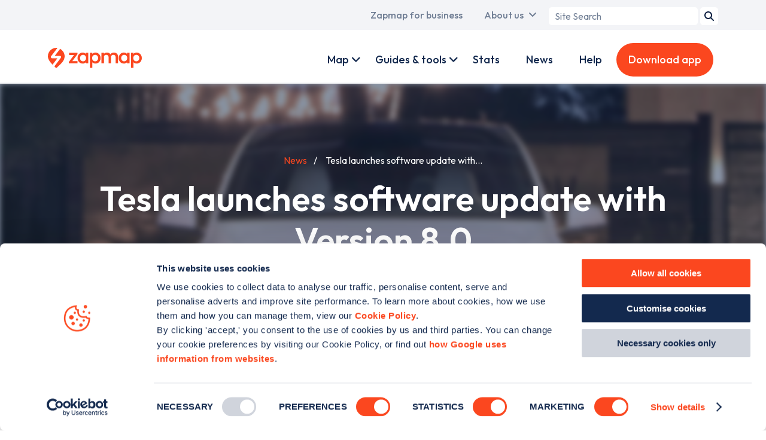

--- FILE ---
content_type: text/html; charset=UTF-8
request_url: https://www.zapmap.com/news/tesla-launches-software-update-with-version-8-0
body_size: 13937
content:
<!DOCTYPE html>
<html lang="en" dir="ltr" prefix="og: https://ogp.me/ns#">
	<head>
    <!-- Google Tag Manager -->
    <script>(function(w,d,s,l,i){w[l]=w[l]||[];w[l].push({'gtm.start':
          new Date().getTime(),event:'gtm.js'});var f=d.getElementsByTagName(s)[0],
        j=d.createElement(s),dl=l!='dataLayer'?'&l='+l:'';j.async=true;j.src=
        'https://www.googletagmanager.com/gtm.js?id='+i+dl;f.parentNode.insertBefore(j,f);
      })(window,document,'script','dataLayer','GTM-TL98VHQ');</script>
    <!-- End Google Tag Manager -->
    <!-- Mailchimp -->
    <script id="mcjs">!function(c,h,i,m,p){m=c.createElement(h),p=c.getElementsByTagName(h)[0],m.async=1,m.src=i,p.parentNode.insertBefore(m,p)}(document,"script","https://chimpstatic.com/mcjs-connected/js/users/d3b9a4542648b6611be5e55ae/c05ccbb4337e364bf5c77dc30.js");</script>
    <!-- End Mailchimp -->
    <meta charset="utf-8" />
<script id="Cookiebot" src="https://consent.cookiebot.com/uc.js" data-cbid="768d998e-a3e1-4605-b2f9-6299e04a4a9a" type="text/javascript" async=""></script>
<meta name="description" content="Tesla has launched the latest update for its operating system, with version 8.0 rolled out over the air for Model S and Model X customers. The new v8.0..." />
<link rel="canonical" href="https://www.zapmap.com/news/tesla-launches-software-update-with-version-8-0" />
<link rel="icon" href="/themes/custom/zap_map/assets/favicon/favicon.ico" />
<link rel="icon" sizes="16x16" href="/themes/custom/zap_map/assets/favicon/favicon-16x16.png" />
<link rel="icon" sizes="32x32" href="/themes/custom/zap_map/assets/favicon/favicon-32x32.png" />
<link rel="icon" sizes="192x192" href="/themes/custom/zap_map/assets/favicon/favicon-192x192.png" />
<link rel="apple-touch-icon" sizes="180x180" href="/themes/custom/zap_map/assets/favicon/apple-touch-icon.png" />
<meta property="og:site_name" content="Zapmap" />
<meta property="og:url" content="https://www.zapmap.com/news/tesla-launches-software-update-with-version-8-0" />
<meta property="og:title" content="Tesla launches software update with Version 8.0 - Zapmap" />
<meta property="og:description" content="Tesla has launched the latest update for its operating system, with version 8.0 rolled out over the air for Model S and Model X customers. The new v8.0..." />
<meta property="og:image" content="https://www.zapmap.com/sites/default/files/styles/metatag_default/public/zap_map_templates/migration/Model-X.jpg?itok=o9Zv2HFI" />
<meta property="og:image:width" content="1200" />
<meta property="og:image:height" content="630" />
<meta property="og:image:alt" content="Tesla launches software update with Version 8.0" />
<meta name="twitter:card" content="summary_large_image" />
<meta name="twitter:description" content="Tesla has launched the latest update for its operating system, with version 8.0 rolled out over the air for Model S and Model X customers. The new v8.0..." />
<meta name="twitter:site" content="@zap_map" />
<meta name="twitter:title" content="Tesla launches software update with Version 8.0 - Zapmap" />
<meta name="twitter:creator" content="@zap_map" />
<meta name="twitter:image" content="https://www.zapmap.com/sites/default/files/styles/metatag_twitter/public/zap_map_templates/migration/Model-X.jpg?itok=o6jy9pzw" />
<meta name="twitter:image:alt" content="Tesla launches software update with Version 8.0" />
<meta name="Generator" content="Drupal 10 (https://www.drupal.org)" />
<meta name="MobileOptimized" content="width" />
<meta name="HandheldFriendly" content="true" />
<meta name="viewport" content="width=device-width, initial-scale=1.0" />
<link rel="preconnect" href="https://fonts.googleapis.com" crossorigin />

                    <title>Tesla launches software update with Version 8.0 - Zapmap</title>
          	<link rel="stylesheet" media="all" href="/themes/contrib/stable/css/core/components/progress.module.css?t99rvv" />
<link rel="stylesheet" media="all" href="/themes/contrib/stable/css/core/components/ajax-progress.module.css?t99rvv" />
<link rel="stylesheet" media="all" href="/themes/contrib/stable/css/system/components/align.module.css?t99rvv" />
<link rel="stylesheet" media="all" href="/themes/contrib/stable/css/system/components/clearfix.module.css?t99rvv" />
<link rel="stylesheet" media="all" href="/themes/contrib/stable/css/system/components/hidden.module.css?t99rvv" />
<link rel="stylesheet" media="all" href="/themes/contrib/stable/css/system/components/reset-appearance.module.css?t99rvv" />
<link rel="stylesheet" media="all" href="/themes/custom/zap_map/css/base/base.css?t99rvv" />
<link rel="stylesheet" media="all" href="/themes/custom/zap_map/css/layout/layout.css?t99rvv" />
<link rel="stylesheet" media="all" href="/themes/custom/zap_map/css/component/component.css?t99rvv" />
<link rel="stylesheet" media="all" href="/themes/custom/zap_map/css/state/state.css?t99rvv" />
<link rel="stylesheet" media="all" href="/themes/custom/zap_map/css/theme/theme.css?t99rvv" />

    	<script type="application/json" data-drupal-selector="drupal-settings-json">{"path":{"baseUrl":"\/","pathPrefix":"","currentPath":"node\/594","currentPathIsAdmin":false,"isFront":false,"currentLanguage":"en"},"pluralDelimiter":"\u0003","suppressDeprecationErrors":true,"ajaxPageState":{"libraries":"eJxdzEEKAyEMRuELKR5J_olBhGiCybTMnL7ddBbdfjxe58V7UAWR7jZ0lS56QLLTHhae_PLgWQ44pxtWJ-xJ4pKx-sOmdlomXQGKP236XqJoP67fqQmCvUAk3bOivXiHl67ahTOafwC6kzz8","theme":"zap_map","theme_token":null},"ajaxTrustedUrl":{"form_action_p_pvdeGsVG5zNF_XLGPTvYSKCf43t8qZYSwcfZl2uzM":true},"field_group":{"html_element":{"mode":"default","context":"view","settings":{"classes":"title-block__details","show_empty_fields":false,"id":"","element":"dl","show_label":false,"label_element":"h3","label_element_classes":"","attributes":"","effect":"none","speed":"fast"}}},"zm_adverts":{"1680707191792-0":{"slot":"\/1039075\/web-newsdefault-side","selector":"div-gpt-ad-1680707191792-0","sizes":[[300,250],[300,600]],"sizeMapping":[[[320,400],[300,250]],[[320,700],[300,250]],[[480,200],[300,250]],[[768,200],[300,250]],[[992,200],[300,600]],[[1200,200],[300,600]],[[1400,200],[300,600]]]},"1680707481308-0":{"slot":"\/1039075\/web-newsdefault-top","selector":"div-gpt-ad-1680707481308-0","sizes":[[970,250],[320,50]],"sizeMapping":[[[320,400],[320,50]],[[320,700],[320,50]],[[480,200],[468,60]],[[768,200],[728,90]],[[992,200],[970,250]],[[1200,200],[970,250]],[[1400,200],[970,250]]]}},"user":{"uid":0,"permissionsHash":"3fecf50654ab4659ad3ca2c7825d9f5d278305827faa8a5839a6589aad64e504"}}</script>
<script src="/core/assets/vendor/once/once.min.js?v=1.0.1"></script>
<script src="/core/misc/drupalSettingsLoader.js?v=10.6.1"></script>
<script src="/core/misc/drupal.js?v=10.6.1"></script>
<script src="/core/misc/drupal.init.js?v=10.6.1"></script>
<script src="https://securepubads.g.doubleclick.net/tag/js/gpt.js"></script>
<script src="/modules/nameless/zm_adverts/js/google-ads.js?v=75176057ac0c790312ee441b46542b81d4549d31-1768997858"></script>

	</head>
	<body class="page--news page--news--tesla-launches-software-update-with-version-8-0">
    <script type="application/ld+json">{"@context":"https:\/\/schema.org","@type":"Organization","name":"Zapmap","url":"https:\/\/www.zapmap.com","legalName":"ZAPMAP LIMITED","parentOrganization":{"@type":"Organization","name":"GOOD ENERGY GROUP PLC","url":"https:\/\/www.goodenergy.co.uk\/"},"description":"Zapmap enables drivers to locate and update EV charge points in UK & Ireland; with advice, help, and tools on charging points and electric vehicles.","logo":{"@type":"ImageObject","url":"https:\/\/www.zapmap.com\/themes\/custom\/zap_map\/assets\/logo.svg","width":628,"height":136},"email":"support@zap-map.com","telephone":"+441173326784","address":{"@type":"PostalAddress","streetAddress":"Unit 52, Runway East, 1 Victoria St","addressLocality":"Redcliffe","addressRegion":"Bristol","postalCode":"BS1 6AA","addressCountry":"GB"},"sameAs":["https:\/\/www.instagram.com\/zap.map","https:\/\/www.facebook.com\/Zap-Map-301390526692372","https:\/\/twitter.com\/zap_map","https:\/\/www.linkedin.com\/company\/zap-map"]}</script>
		<!-- Google Tag Manager (noscript) -->
		<noscript><iframe src="https://www.googletagmanager.com/ns.html?id=GTM-TL98VHQ"
		height="0" width="0" style="display:none;visibility:hidden"></iframe></noscript>
		<!-- End Google Tag Manager (noscript) -->
    	<a href="#main-content" class="visually-hidden focusable">
    	  Skip to main content
    	</a>
    	
    	  <div class="dialog-off-canvas-main-canvas" data-off-canvas-main-canvas>
    <div class="layout-container">
	<div id="top_menu" class="clearfix">
		  <div class="region region--primary-menu">
    <nav role="navigation" aria-labelledby="block-zap-map-main-menu-menu" id="block-zap-map-main-menu">
            
  <div class="visually-hidden" id="block-zap-map-main-menu-menu">Main navigation</div>
  

        
              <ul>
                          <li class="menu__item menu__item--home menu__item--zapmap-for-ev-drivers">
                <a href="/" class="ev-users active" title="A link to the home page" data-drupal-link-system-path="&lt;front&gt;">Zapmap for EV drivers</a>
              </li>
                      <li class="menu__item menu__item--for-business menu__item--zapmap-for-business">
                <a href="/for-business" class="business-users" title="A link to the business landing page" data-drupal-link-system-path="dynamic-pages/12">Zapmap for business</a>
              </li>
                      <li class="menu__item menu__item--our-story menu__item--about-us has__dropdown__menu" data-children="{
    &quot;menu_link_content:05aa6215-abbf-4466-8274-927d72ffbf94&quot;: {
        &quot;is_expanded&quot;: false,
        &quot;is_collapsed&quot;: false,
        &quot;in_active_trail&quot;: false,
        &quot;attributes&quot;: &quot;&quot;,
        &quot;title&quot;: &quot;Our story&quot;,
        &quot;url&quot;: {},
        &quot;below&quot;: [],
        &quot;original_link&quot;: {}
    },
    &quot;menu_link_content:12d84da3-5079-4c72-9bd0-09e930fed40f&quot;: {
        &quot;is_expanded&quot;: false,
        &quot;is_collapsed&quot;: false,
        &quot;in_active_trail&quot;: false,
        &quot;attributes&quot;: &quot;&quot;,
        &quot;title&quot;: &quot;Our team&quot;,
        &quot;url&quot;: {},
        &quot;below&quot;: [],
        &quot;original_link&quot;: {}
    },
    &quot;menu_link_content:61ec44a4-a029-4e51-9be8-3507ff147c53&quot;: {
        &quot;is_expanded&quot;: false,
        &quot;is_collapsed&quot;: false,
        &quot;in_active_trail&quot;: false,
        &quot;attributes&quot;: &quot;&quot;,
        &quot;title&quot;: &quot;Awards&quot;,
        &quot;url&quot;: {},
        &quot;below&quot;: [],
        &quot;original_link&quot;: {}
    },
    &quot;menu_link_content:913658e5-c4c2-4f6d-99b3-0ee4d75b9b7a&quot;: {
        &quot;is_expanded&quot;: false,
        &quot;is_collapsed&quot;: false,
        &quot;in_active_trail&quot;: false,
        &quot;attributes&quot;: &quot;&quot;,
        &quot;title&quot;: &quot;Careers&quot;,
        &quot;url&quot;: {},
        &quot;below&quot;: [],
        &quot;original_link&quot;: {}
    },
    &quot;menu_link_content:957f3cbd-2f81-45a8-a89c-f5410a60a415&quot;: {
        &quot;is_expanded&quot;: false,
        &quot;is_collapsed&quot;: false,
        &quot;in_active_trail&quot;: false,
        &quot;attributes&quot;: &quot;&quot;,
        &quot;title&quot;: &quot;Culture&quot;,
        &quot;url&quot;: {},
        &quot;below&quot;: [],
        &quot;original_link&quot;: {}
    },
    &quot;menu_link_content:4d845a3b-8722-4988-8e3e-e23b5d4175c1&quot;: {
        &quot;is_expanded&quot;: false,
        &quot;is_collapsed&quot;: false,
        &quot;in_active_trail&quot;: false,
        &quot;attributes&quot;: &quot;&quot;,
        &quot;title&quot;: &quot;In the news&quot;,
        &quot;url&quot;: {},
        &quot;below&quot;: [],
        &quot;original_link&quot;: {}
    },
    &quot;menu_link_content:fa3f9b01-c416-4ea1-8255-d3bba8f2de85&quot;: {
        &quot;is_expanded&quot;: false,
        &quot;is_collapsed&quot;: false,
        &quot;in_active_trail&quot;: false,
        &quot;attributes&quot;: &quot;&quot;,
        &quot;title&quot;: &quot;Media centre&quot;,
        &quot;url&quot;: {},
        &quot;below&quot;: [],
        &quot;original_link&quot;: {}
    }
}" data-title="About us">
                <a href="/our-story" data-drupal-link-system-path="node/2786">About us</a>
                                <ul>
                          <li>
                <a href="/our-story" data-drupal-link-system-path="node/2786">Our story</a>
              </li>
                      <li>
                <a href="/our-team" title="The Team" data-drupal-link-system-path="dynamic-pages/5">Our team</a>
              </li>
                      <li>
                <a href="/awards" title="Awards" data-drupal-link-system-path="node/2397">Awards</a>
              </li>
                      <li>
                <a href="/careers" title="Careers" data-drupal-link-system-path="node/2770">Careers</a>
              </li>
                      <li>
                <a href="/culture" title="Culture" data-drupal-link-system-path="node/2771">Culture</a>
              </li>
                      <li>
                <a href="/zapmap-news" title="Press" data-drupal-link-system-path="node/2613">In the news</a>
              </li>
                      <li>
                <a href="/media-centre" data-drupal-link-system-path="node/2605">Media centre</a>
              </li>
        </ul>
  
              </li>
        </ul>
  


  </nav>
<div id="block-zap-map-searchform-header">
  
    
      <div class="zm-search-form-block"><form class="zm-search-form" data-drupal-selector="zm-search-form" action="/news/tesla-launches-software-update-with-version-8-0" method="post" id="zm-search-form" accept-charset="UTF-8">
  <div class="js-form-item form-item js-form-type-search form-item-term js-form-item-term form-no-label">
      <label for="edit-term" class="visually-hidden">Search term</label>
        <input placeholder="Site Search" data-drupal-selector="edit-term" type="search" id="edit-term" name="term" value="" size="20" maxlength="128" class="form-search" />

        </div>
<input data-drupal-selector="edit-submit" type="submit" id="edit-submit" name="op" value="Search" class="button js-form-submit form-submit" />
<input autocomplete="off" data-drupal-selector="form-vjjbg-bvo6bolz-vq2f3vb4bwqv7raxvpy8womji5i" type="hidden" name="form_build_id" value="form-vjJBg--bvO6bOlz-VQ2F3Vb4Bwqv7RAXVpy8WomJI5I" />
<input data-drupal-selector="edit-zm-search-form" type="hidden" name="form_id" value="zm_search_form" />

</form>
</div>

  </div>

  </div>

	</div>
  <div id="menu__container" class="clearfix">
	<div id="primary_menu">
	  <div id="brand">
	  	<a href="/" id="brand-image">
			<img class="brand-image" src="/themes/custom/zap_map/assets/logo.svg" alt="Zapmap logo" width="157" height="34" loading="eager">
		</a>
		<a href="/for-business" id="business-brand-image">
			<img class="business-brand-image" src="/themes/custom/zap_map/assets/logo-business.svg" alt="Zapmap for Business logo white" width="157" height="50" loading="eager">
		</a>
	  </div>
	</div>
	<div id="secondary_menu">
	    <div class="region region--secondary-menu">
    <nav role="navigation" aria-labelledby="block-zap-map-account-menu-menu" id="block-zap-map-account-menu">
            
  <div class="visually-hidden" id="block-zap-map-account-menu-menu">User account menu</div>
  

        
        <ul>
              <li class="menu__item menu__item--live menu__item--map has__dropdown__menu" data-children="{
    &quot;menu_link_content:e86bbf3a-f21c-48aa-9630-2efb1115929b&quot;: {
        &quot;is_expanded&quot;: false,
        &quot;is_collapsed&quot;: false,
        &quot;in_active_trail&quot;: false,
        &quot;attributes&quot;: &quot;&quot;,
        &quot;title&quot;: &quot;Mobile app&quot;,
        &quot;url&quot;: {},
        &quot;below&quot;: [],
        &quot;original_link&quot;: {}
    },
    &quot;menu_link_content:4b80922f-c34f-4813-9511-d9171e4c4ee9&quot;: {
        &quot;is_expanded&quot;: false,
        &quot;is_collapsed&quot;: false,
        &quot;in_active_trail&quot;: false,
        &quot;attributes&quot;: &quot;&quot;,
        &quot;title&quot;: &quot;Web map&quot;,
        &quot;url&quot;: {},
        &quot;below&quot;: [],
        &quot;original_link&quot;: {}
    },
    &quot;menu_link_content:ede60a8d-6548-43fa-b820-38367dd71d36&quot;: {
        &quot;is_expanded&quot;: false,
        &quot;is_collapsed&quot;: false,
        &quot;in_active_trail&quot;: false,
        &quot;attributes&quot;: &quot;&quot;,
        &quot;title&quot;: &quot;Search&quot;,
        &quot;url&quot;: {},
        &quot;below&quot;: [],
        &quot;original_link&quot;: {}
    },
    &quot;menu_link_content:7582bb59-691e-48d7-8880-4cb90382cdc6&quot;: {
        &quot;is_expanded&quot;: false,
        &quot;is_collapsed&quot;: false,
        &quot;in_active_trail&quot;: false,
        &quot;attributes&quot;: &quot;&quot;,
        &quot;title&quot;: &quot;Plan&quot;,
        &quot;url&quot;: {},
        &quot;below&quot;: [],
        &quot;original_link&quot;: {}
    },
    &quot;menu_link_content:6e87876e-b980-4037-8da6-840217b99f64&quot;: {
        &quot;is_expanded&quot;: false,
        &quot;is_collapsed&quot;: false,
        &quot;in_active_trail&quot;: false,
        &quot;attributes&quot;: &quot;&quot;,
        &quot;title&quot;: &quot;Pay&quot;,
        &quot;url&quot;: {},
        &quot;below&quot;: [],
        &quot;original_link&quot;: {}
    },
    &quot;menu_link_content:cecd6c11-a2b5-45b8-ade1-07698ebd894d&quot;: {
        &quot;is_expanded&quot;: false,
        &quot;is_collapsed&quot;: false,
        &quot;in_active_trail&quot;: false,
        &quot;attributes&quot;: &quot;&quot;,
        &quot;title&quot;: &quot;Connect&quot;,
        &quot;url&quot;: {},
        &quot;below&quot;: [],
        &quot;original_link&quot;: {}
    },
    &quot;menu_link_content:b8d3741d-aa38-4141-95ed-333660f16812&quot;: {
        &quot;is_expanded&quot;: false,
        &quot;is_collapsed&quot;: false,
        &quot;in_active_trail&quot;: false,
        &quot;attributes&quot;: &quot;&quot;,
        &quot;title&quot;: &quot;Drive&quot;,
        &quot;url&quot;: {},
        &quot;below&quot;: [],
        &quot;original_link&quot;: {}
    }
}" data-title="Map">
            <a href="/live" class="personal-link" title="A link to Zap Map Products" data-drupal-link-system-path="dynamic-pages/10">Map</a>
                          <ul>
              <li>
            <a href="/app" title="Description goes here" data-drupal-link-system-path="node/2766">Mobile app</a>
              </li>
              <li>
            <a href="/live" data-drupal-link-system-path="dynamic-pages/10">Web map</a>
              </li>
              <li>
            <a href="/app/search" data-drupal-link-system-path="node/2768">Search</a>
              </li>
              <li>
            <a href="/app/route-plan" class="personal-link" data-drupal-link-system-path="node/2767">Plan</a>
              </li>
              <li>
            <a href="/app/zap-pay" class="personal-link" data-drupal-link-system-path="node/2637">Pay</a>
              </li>
              <li>
            <a href="/app/community" class="personal-link" data-drupal-link-system-path="node/2764">Connect</a>
              </li>
              <li>
            <a href="/app/in-car" data-drupal-link-system-path="node/2763">Drive</a>
              </li>
        </ul>
  
              </li>
              <li class="menu__item menu__item--for-business-products menu__item--products has__dropdown__menu" data-children="{
    &quot;menu_link_content:d81d9b93-42fb-4b97-b4fd-9b8fa7ee9d95&quot;: {
        &quot;is_expanded&quot;: false,
        &quot;is_collapsed&quot;: false,
        &quot;in_active_trail&quot;: false,
        &quot;attributes&quot;: &quot;&quot;,
        &quot;title&quot;: &quot;Zapmap Insights&quot;,
        &quot;url&quot;: {},
        &quot;below&quot;: [],
        &quot;original_link&quot;: {}
    },
    &quot;menu_link_content:9e9df720-f25c-460d-bad3-b0241369ec10&quot;: {
        &quot;is_expanded&quot;: false,
        &quot;is_collapsed&quot;: false,
        &quot;in_active_trail&quot;: false,
        &quot;attributes&quot;: &quot;&quot;,
        &quot;title&quot;: &quot;EV value added services&quot;,
        &quot;url&quot;: {},
        &quot;below&quot;: [],
        &quot;original_link&quot;: {}
    },
    &quot;menu_link_content:a9b0ae85-c259-493e-9700-c8e5f73be2bd&quot;: {
        &quot;is_expanded&quot;: false,
        &quot;is_collapsed&quot;: false,
        &quot;in_active_trail&quot;: false,
        &quot;attributes&quot;: &quot;&quot;,
        &quot;title&quot;: &quot;Advertising and tools&quot;,
        &quot;url&quot;: {},
        &quot;below&quot;: [],
        &quot;original_link&quot;: {}
    },
    &quot;menu_link_content:69b30c13-11cb-405b-b724-7cad9664d3f9&quot;: {
        &quot;is_expanded&quot;: false,
        &quot;is_collapsed&quot;: false,
        &quot;in_active_trail&quot;: false,
        &quot;attributes&quot;: &quot;&quot;,
        &quot;title&quot;: &quot;Zapmap Spark&quot;,
        &quot;url&quot;: {},
        &quot;below&quot;: [],
        &quot;original_link&quot;: {}
    }
}" data-title="Products">
            <a href="/for-business/products" class="business-link" data-drupal-link-system-path="dynamic-pages/13">Products</a>
                          <ul>
              <li>
            <a href="/for-business/products/data-and-insights" data-drupal-link-system-path="templates/business-products/2">Zapmap Insights</a>
              </li>
              <li>
            <a href="/for-business/products/subscriptions" data-drupal-link-system-path="node/2751">EV value added services</a>
              </li>
              <li>
            <a href="/for-business/products/advertise-ev-drivers" data-drupal-link-system-path="node/2718">Advertising and tools</a>
              </li>
              <li>
            <a href="/for-business/products/zapmap-spark" title="Integrate with Zapmap&#039;s APIs" data-drupal-link-system-path="dynamic-pages/79">Zapmap Spark</a>
              </li>
        </ul>
  
              </li>
              <li class="menu__item menu__item--ev-guides menu__item--guides-tools has__dropdown__menu" data-children="{
    &quot;menu_link_content:9bb798f7-5c1e-46d5-8877-7ccd2f54b929&quot;: {
        &quot;is_expanded&quot;: false,
        &quot;is_collapsed&quot;: false,
        &quot;in_active_trail&quot;: false,
        &quot;attributes&quot;: &quot;&quot;,
        &quot;title&quot;: &quot;EV guides&quot;,
        &quot;url&quot;: {},
        &quot;below&quot;: [],
        &quot;original_link&quot;: {}
    },
    &quot;menu_link_content:d8ab81c4-98b3-4063-bd42-784a888187d0&quot;: {
        &quot;is_expanded&quot;: false,
        &quot;is_collapsed&quot;: false,
        &quot;in_active_trail&quot;: false,
        &quot;attributes&quot;: &quot;&quot;,
        &quot;title&quot;: &quot;EV tools&quot;,
        &quot;url&quot;: {},
        &quot;below&quot;: [],
        &quot;original_link&quot;: {}
    }
}" data-title="Guides &amp; tools">
            <a href="/ev-guides" data-drupal-link-system-path="dynamic-pages/7">Guides &amp; tools</a>
                          <ul>
              <li>
            <a href="/ev-guides" data-drupal-link-system-path="dynamic-pages/7">EV guides</a>
              </li>
              <li>
            <a href="/tools" data-drupal-link-system-path="dynamic-pages/11">EV tools</a>
              </li>
        </ul>
  
              </li>
              <li class="menu__item menu__item--for-business-work-with-us menu__item--work-with-us has__dropdown__menu" data-children="{
    &quot;menu_link_content:5960643b-8b4f-4b9b-b3f1-4e0f01c683a8&quot;: {
        &quot;is_expanded&quot;: false,
        &quot;is_collapsed&quot;: false,
        &quot;in_active_trail&quot;: false,
        &quot;attributes&quot;: &quot;&quot;,
        &quot;title&quot;: &quot;Charge point operators&quot;,
        &quot;url&quot;: {},
        &quot;below&quot;: [],
        &quot;original_link&quot;: {}
    },
    &quot;menu_link_content:f5e38b91-48b8-4e22-86a9-c5bd747b88df&quot;: {
        &quot;is_expanded&quot;: false,
        &quot;is_collapsed&quot;: false,
        &quot;in_active_trail&quot;: false,
        &quot;attributes&quot;: &quot;&quot;,
        &quot;title&quot;: &quot;Automotive OEMs&quot;,
        &quot;url&quot;: {},
        &quot;below&quot;: [],
        &quot;original_link&quot;: {}
    },
    &quot;menu_link_content:80a35efa-b06a-41e8-9398-1672275dea72&quot;: {
        &quot;is_expanded&quot;: false,
        &quot;is_collapsed&quot;: false,
        &quot;in_active_trail&quot;: false,
        &quot;attributes&quot;: &quot;&quot;,
        &quot;title&quot;: &quot;Fleets&quot;,
        &quot;url&quot;: {},
        &quot;below&quot;: [],
        &quot;original_link&quot;: {}
    },
    &quot;menu_link_content:fcdbb08c-dba7-4d47-be46-cc2c7e75fa8e&quot;: {
        &quot;is_expanded&quot;: false,
        &quot;is_collapsed&quot;: false,
        &quot;in_active_trail&quot;: false,
        &quot;attributes&quot;: &quot;&quot;,
        &quot;title&quot;: &quot;Dealerships&quot;,
        &quot;url&quot;: {},
        &quot;below&quot;: [],
        &quot;original_link&quot;: {}
    },
    &quot;menu_link_content:de9cc366-f119-4a9b-a7d3-1f8d2d605462&quot;: {
        &quot;is_expanded&quot;: false,
        &quot;is_collapsed&quot;: false,
        &quot;in_active_trail&quot;: false,
        &quot;attributes&quot;: &quot;&quot;,
        &quot;title&quot;: &quot;Government bodies&quot;,
        &quot;url&quot;: {},
        &quot;below&quot;: [],
        &quot;original_link&quot;: {}
    },
    &quot;menu_link_content:40cea966-1338-47a6-8dae-ae0e6c9f4aa3&quot;: {
        &quot;is_expanded&quot;: false,
        &quot;is_collapsed&quot;: false,
        &quot;in_active_trail&quot;: false,
        &quot;attributes&quot;: &quot;&quot;,
        &quot;title&quot;: &quot;E-Mobility &amp; others&quot;,
        &quot;url&quot;: {},
        &quot;below&quot;: [],
        &quot;original_link&quot;: {}
    }
}" data-title="Work with us">
            <a href="/for-business/work-with-us" class="business-link" data-drupal-link-system-path="dynamic-pages/14">Work with us</a>
                          <ul>
              <li>
            <a href="/for-business/work-with-us/charge-point-operators" data-drupal-link-system-path="templates/business-partnerships/2">Charge point operators</a>
              </li>
              <li>
            <a href="/for-business/work-with-us/automotive-oems" data-drupal-link-system-path="templates/business-partnerships/5">Automotive OEMs</a>
              </li>
              <li>
            <a href="/for-business/work-with-us/fleet" data-drupal-link-system-path="templates/business-partnerships/4">Fleets</a>
              </li>
              <li>
            <a href="/for-business/work-with-us/dealerships" data-drupal-link-system-path="templates/business-partnerships/3">Dealerships</a>
              </li>
              <li>
            <a href="/for-business/work-with-us/government" data-drupal-link-system-path="templates/business-partnerships/6">Government bodies</a>
              </li>
              <li>
            <a href="/for-business/work-with-us/e-mobility" data-drupal-link-system-path="templates/business-partnerships/7">E-Mobility &amp; others</a>
              </li>
        </ul>
  
              </li>
              <li class="menu__item menu__item--ev-guides menu__item--guides">
            <a href="/ev-guides" class="business-link" data-drupal-link-system-path="dynamic-pages/7">Guides</a>
              </li>
              <li class="menu__item menu__item--ev-stats menu__item--stats">
            <a href="/ev-stats" data-drupal-link-system-path="dynamic-pages/38">Stats</a>
              </li>
              <li class="menu__item menu__item--news">
            <a href="/news" data-drupal-link-system-path="dynamic-pages/28">News</a>
              </li>
              <li class="menu__item menu__item--faqs menu__item--help">
            <a href="/faqs" class="personal-link" data-drupal-link-system-path="dynamic-pages/3">Help</a>
              </li>
              <li class="menu__item menu__item--business-contact menu__item--contact-us">
            <a href="/business/contact" class="business-link button-link contact-popup-trigger">Contact us</a>
              </li>
              <li class="menu__item menu__item--download-app">
            <a href="/download-app" class="personal-link button-link download-app" title="Download the app" data-drupal-link-system-path="download-app">Download app</a>
              </li>
              <li class="menu__item menu__item--for-business menu__item--zapmap-for-business">
            <a href="/for-business" class="mobile__only__link personal-link test" data-drupal-link-system-path="dynamic-pages/12">Zapmap for business</a>
              </li>
              <li class="menu__item menu__item--home menu__item--zapmap-for-ev-drivers">
            <a href="/" class="mobile__only__link business-link" data-drupal-link-system-path="&lt;front&gt;">Zapmap for EV drivers</a>
              </li>
              <li class="menu__item menu__item--our-story menu__item--about-us has__dropdown__menu" data-children="{
    &quot;menu_link_content:3de11b6a-4789-4cd9-8a0a-0cfb5730faa4&quot;: {
        &quot;is_expanded&quot;: false,
        &quot;is_collapsed&quot;: false,
        &quot;in_active_trail&quot;: false,
        &quot;attributes&quot;: &quot;&quot;,
        &quot;title&quot;: &quot;Our story&quot;,
        &quot;url&quot;: {},
        &quot;below&quot;: [],
        &quot;original_link&quot;: {}
    },
    &quot;menu_link_content:3ed16c9e-1608-4b64-8025-a32a47773c3b&quot;: {
        &quot;is_expanded&quot;: false,
        &quot;is_collapsed&quot;: false,
        &quot;in_active_trail&quot;: false,
        &quot;attributes&quot;: &quot;&quot;,
        &quot;title&quot;: &quot;Our team&quot;,
        &quot;url&quot;: {},
        &quot;below&quot;: [],
        &quot;original_link&quot;: {}
    },
    &quot;menu_link_content:29eb1ea7-d906-4fcb-8ff4-1ac433887580&quot;: {
        &quot;is_expanded&quot;: false,
        &quot;is_collapsed&quot;: false,
        &quot;in_active_trail&quot;: false,
        &quot;attributes&quot;: &quot;&quot;,
        &quot;title&quot;: &quot;Awards&quot;,
        &quot;url&quot;: {},
        &quot;below&quot;: [],
        &quot;original_link&quot;: {}
    },
    &quot;menu_link_content:73117d57-3fe1-4d87-ba9b-ea55ddab2554&quot;: {
        &quot;is_expanded&quot;: false,
        &quot;is_collapsed&quot;: false,
        &quot;in_active_trail&quot;: false,
        &quot;attributes&quot;: &quot;&quot;,
        &quot;title&quot;: &quot;Careers&quot;,
        &quot;url&quot;: {},
        &quot;below&quot;: [],
        &quot;original_link&quot;: {}
    },
    &quot;menu_link_content:970cdff1-23c9-48a8-b667-ef43a038913b&quot;: {
        &quot;is_expanded&quot;: false,
        &quot;is_collapsed&quot;: false,
        &quot;in_active_trail&quot;: false,
        &quot;attributes&quot;: &quot;&quot;,
        &quot;title&quot;: &quot;Culture&quot;,
        &quot;url&quot;: {},
        &quot;below&quot;: [],
        &quot;original_link&quot;: {}
    },
    &quot;menu_link_content:642601d8-9dd2-474b-8494-c00f0e1d784d&quot;: {
        &quot;is_expanded&quot;: false,
        &quot;is_collapsed&quot;: false,
        &quot;in_active_trail&quot;: false,
        &quot;attributes&quot;: &quot;&quot;,
        &quot;title&quot;: &quot;In the news&quot;,
        &quot;url&quot;: {},
        &quot;below&quot;: [],
        &quot;original_link&quot;: {}
    },
    &quot;menu_link_content:73510373-0852-4c6f-a090-da76a5bbed37&quot;: {
        &quot;is_expanded&quot;: false,
        &quot;is_collapsed&quot;: false,
        &quot;in_active_trail&quot;: false,
        &quot;attributes&quot;: &quot;&quot;,
        &quot;title&quot;: &quot;Media centre&quot;,
        &quot;url&quot;: {},
        &quot;below&quot;: [],
        &quot;original_link&quot;: {}
    }
}" data-title="About us">
            <a href="/our-story" class="mobile__only__link" data-drupal-link-system-path="node/2786">About us</a>
                          <ul>
              <li>
            <a href="/our-story" data-drupal-link-system-path="node/2786">Our story</a>
              </li>
              <li>
            <a href="/our-team" title="The Team" data-drupal-link-system-path="dynamic-pages/5">Our team</a>
              </li>
              <li>
            <a href="/awards" data-drupal-link-system-path="node/2397">Awards</a>
              </li>
              <li>
            <a href="/careers" data-drupal-link-system-path="node/2770">Careers</a>
              </li>
              <li>
            <a href="/culture" data-drupal-link-system-path="node/2771">Culture</a>
              </li>
              <li>
            <a href="/zapmap-news" data-drupal-link-system-path="node/2613">In the news</a>
              </li>
              <li>
            <a href="/media-centre" data-drupal-link-system-path="node/2605">Media centre</a>
              </li>
        </ul>
  
              </li>
        </ul>
  


  </nav>

  </div>

	</div>
	<button id="navigation__toggle">
    <i class="fa fa-bars"></i>
    <span class="visually-hidden">Menu</span>
  </button>
  </div>
  <main role="main" id="zap_map_content">
	<a id="main-content" tabindex="-1"></a>  
    <div class="region region--highlighted">
    <div data-drupal-messages-fallback class="hidden"></div>

  </div>

  
	<div class="layout-content">
	    <div class="region region--content">
    <div id="block-zap-map-content">
  
    
      <article class="node node--article node--full">

  
  

  
      <div>
      <script type="application/ld+json">{"@context":"https:\/\/schema.org","@type":"NewsArticle","url":"https:\/\/www.zapmap.com\/news\/tesla-launches-software-update-with-version-8-0","headline":"Tesla launches software update with Version 8.0","alternativeHeadline":"2016-09-26","image":{"@type":"ImageObject","url":"https:\/\/www.zapmap.com\/sites\/default\/files\/styles\/metatag_default\/public\/zap_map_templates\/migration\/Model-X.jpg?itok=o9Zv2HFI","width":1200,"height":630},"datePublished":"2016-09-26","dateModified":"2024-05-14","author":{"@type":"Person","name":"Zapmap"},"publisher":{"@type":"Organization","name":"Zapmap","logo":{"@type":"ImageObject","url":"https:\/\/www.zapmap.com\/themes\/custom\/zap_map\/assets\/logo.svg","width":157,"height":34}},"description":null}</script>
<header  class="title-block title-block--centered title-block--background-image title-block--slim">
    
            <div class="field--blur field field--background-image field--node field--entity-reference">    <picture>
                  <source srcset="/sites/default/files/styles/hero_slim_desktop/public/zap_map_templates/migration/Model-X.jpg.webp?itok=0pRuX0wZ 1x, /sites/default/files/styles/hero_slim_desktop_2x/public/zap_map_templates/migration/Model-X.jpg.webp?itok=DeOoQzDK 2x" media="all and (min-width: 1025px)" type="image/webp" width="1920" height="500"/>
              <source srcset="/sites/default/files/styles/hero_slim_tablet/public/zap_map_templates/migration/Model-X.jpg.webp?itok=l2DJJp8X 1x, /sites/default/files/styles/hero_slim_tablet_2x/public/zap_map_templates/migration/Model-X.jpg.webp?itok=qm5vTsSv 2x" media="all and (min-width: 813px) and (max-width: 1024px)" type="image/webp" width="1024" height="500"/>
              <source srcset="/sites/default/files/styles/hero_slim_mobile_landscape_1x/public/zap_map_templates/migration/Model-X.jpg.webp?itok=R_2unsdV 1x, /sites/default/files/styles/hero_slim_mobile_landscape_2x/public/zap_map_templates/migration/Model-X.jpg.webp?itok=A02KwfLm 2x" media="all and (min-width: 415px) and (max-width: 812px)" type="image/webp" width="812" height="500"/>
              <source srcset="/sites/default/files/styles/hero_slim_mobile_portrait_1x/public/zap_map_templates/migration/Model-X.jpg.webp?itok=5hAS5PMQ 1x, /sites/default/files/styles/hero_slim_mobile_portrait_2x/public/zap_map_templates/migration/Model-X.jpg.webp?itok=dFXkSV9R 2x" type="image/webp" width="414" height="500"/>
              <source srcset="/sites/default/files/styles/hero_slim_desktop/public/zap_map_templates/migration/Model-X.jpg?itok=0pRuX0wZ 1x, /sites/default/files/styles/hero_slim_desktop_2x/public/zap_map_templates/migration/Model-X.jpg?itok=DeOoQzDK 2x" media="all and (min-width: 1025px)" type="image/jpeg" width="1920" height="500"/>
              <source srcset="/sites/default/files/styles/hero_slim_tablet/public/zap_map_templates/migration/Model-X.jpg?itok=l2DJJp8X 1x, /sites/default/files/styles/hero_slim_tablet_2x/public/zap_map_templates/migration/Model-X.jpg?itok=qm5vTsSv 2x" media="all and (min-width: 813px) and (max-width: 1024px)" type="image/jpeg" width="1024" height="500"/>
              <source srcset="/sites/default/files/styles/hero_slim_mobile_landscape_1x/public/zap_map_templates/migration/Model-X.jpg?itok=R_2unsdV 1x, /sites/default/files/styles/hero_slim_mobile_landscape_2x/public/zap_map_templates/migration/Model-X.jpg?itok=A02KwfLm 2x" media="all and (min-width: 415px) and (max-width: 812px)" type="image/jpeg" width="812" height="500"/>
              <source srcset="/sites/default/files/styles/hero_slim_mobile_portrait_1x/public/zap_map_templates/migration/Model-X.jpg?itok=5hAS5PMQ 1x, /sites/default/files/styles/hero_slim_mobile_portrait_2x/public/zap_map_templates/migration/Model-X.jpg?itok=dFXkSV9R 2x" type="image/jpeg" width="414" height="500"/>
                  <img loading="eager" width="414" height="500" src="/sites/default/files/styles/hero_slim_mobile_portrait_1x/public/zap_map_templates/migration/Model-X.jpg?itok=5hAS5PMQ" alt="Tesla launches software update with Version 8.0" />

  </picture>

</div>
      
<div  class="title-block__overlay">
    
<div  class="title-block__content">
    
<div  class="title-block__text">
      <nav role="navigation" aria-labelledby="system-breadcrumb">
    <div id="system-breadcrumb" class="visually-hidden">Breadcrumb</div>
    <ol class="zap_map_breadcrumbs">
          <li>
                  <a href="/news">News</a>
              </li>
          <li>
                  Tesla launches software update with...
              </li>
        </ol>
  </nav>
<script type="application/ld+json">{"@context":"https:\/\/schema.org","@type":"BreadcrumbList","itemListElement":[{"@type":"ListItem","position":1,"name":"Home","item":"https:\/\/www.zapmap.com\/"},{"@type":"ListItem","position":2,"name":"News","item":"https:\/\/www.zapmap.com\/news"},{"@type":"ListItem","position":3,"name":"Tesla launches software update with Version 8.0","item":"https:\/\/www.zapmap.com\/news\/tesla-launches-software-update-with-version-8-0"}]}</script>

  <h1 class="field field--hero-title field--node field--string title-block__title page__title">Tesla launches software update with Version 8.0</h1>

<dl  class="title-block__details">
    <dt class="field__label">By</dt><dd class="field__value">Zapmap</dd>
      <dt class="field__label">Published</dt>
    <dd class="field__value"><time datetime="2016-09-26T12:00:00Z">26/09/2016</time>
</dd>
  
  </dl>
  </div>
  </div>
  </div>
  </header>  <div class="advert__start__placeholder" data-unit_id="1680707481308-0" data-slot_name="/1039075/web-newsdefault-top">
    <div class="content js-advert-static" id="top-advert-content">
      <span class="advert-label">Advertisement</span>
      <div id='div-gpt-ad-1680707481308-0' style='min-width: 320px; min-height: 50px;'></div>
    </div>
  </div>

<section  class="article__main with__adverts clearfix container">
    
<div  id="content" class="article__content content">
      <div  class="field field--body field--node field--text-with-summary html__body ck-content ck-content--frontend"><div class="content-column"><div class="entry-content entry-content-post"><p>Tesla has launched the latest update for its operating system, with version 8.0 rolled out over the air for Model S and Model X customers. The new v8.0 software incorporates upgrades to Tesla’s Autopilot, and improved media and navigation functions.</p><p>The headline news is the Autopilot improvement, which sees the driver assistance system rely more on the car’s radar systems than its on-board cameras. Following on from reports in July of the first reported death of a driver using an activated Autopilot system, the technology’s safety has been called into question to a greater degree than previously.</p><p>Now though, the car’s on-board radar systems can ‘see the world’ better, creating a 3D picture of its surrounding environment. By comparing several frames of ‘radar snapshot’, the car can determine not only where an object it, but whether it is moving, it’s speed, and the path it is on. The Autopilot system will also safely disable itself when safety warnings are ignored.</p><a href="/engine/wp-content/uploads/2016/09/Autopilotv8ZM.jpg"><img alt="autopilotv8zm" src="/sites/default/files/inline-images/autopilotv8zm-68fe364.jpg"></a><p>Other improvements see the mapping system able to expand to the whole screen, with a control bar fading away when not needed, an improved zoom function, navigation home or work with a single swipe, and dingle tap of voice command destination search.</p><p>This last improvement is part of an overall voice command upgrade which is quicker and simpler to initiate, and offers feedback in the form of a transcript to confirm your command.</p><p>The media player has been redesigned too to personalise it for the driver’s favourite content at the forefront of the selectable options, while the search function is improved too, in particular for streaming radio channels and live stations.</p><p>The final major change of the update is Cabin Overheat Protection, which is primarily a safety measure that stops the car’s interior from getting too hot for the likes of children and pet. This is able to keep the car’s cabin at a safe temperature for hours, even with the car turned off, thanks to Tesla’s large battery packs.</p><p>Find charging points for Model S and Model X by using the Tesla filter on Zapmap.</p></div></div></div>

  </div>
<aside  class="sidebar__adverts">
    
  <div class="advert__start__placeholder" data-unit_id="1680707191792-0" data-slot_name="/1039075/web-newsdefault-side">
    <span class="advert-label">Advertisement</span>
    <div id='div-gpt-ad-1680707191792-0' style='min-width: 300px; min-height: 250px;'></div>
  </div>

  </aside>
  </section>
  <div class="field field--related-articles field--node field--string container">
    <h2 class="field__label">Related articles</h2>
    <div class="field__items">
              <article class="node node--article node--teaser">

  
  

  
      <a class="node--teaser__link" href="/news/ionity-village-hotels">
      <script type="application/ld+json">{"@context":"https:\/\/schema.org","@type":"NewsArticle","url":"https:\/\/www.zapmap.com\/news\/ionity-village-hotels","headline":"IONITY partners with Village Hotels","alternativeHeadline":"2023-09-14","image":{"@type":"ImageObject","url":"https:\/\/www.zapmap.com\/sites\/default\/files\/styles\/metatag_default\/public\/media\/image\/2023-09\/IONITY_Village_Hotels.jpg?itok=_ezedYID","width":1200,"height":630},"datePublished":"2023-09-14","dateModified":"2024-05-14","author":{"@type":"Person","name":"Olly Goodall"},"publisher":{"@type":"Organization","name":"Zapmap","logo":{"@type":"ImageObject","url":"https:\/\/www.zapmap.com\/themes\/custom\/zap_map\/assets\/logo.svg","width":157,"height":34}},"description":""}</script>  <div class="field field--teaser-image field--node field--entity-reference node--teaser__image">    <picture>
                  <source srcset="/sites/default/files/styles/teaser_card_desktop/public/media/image/2023-09/IONITY_Village_Hotels.jpg.webp?itok=L8L0baSx 1x, /sites/default/files/styles/teaser_card_desktop_2x/public/media/image/2023-09/IONITY_Village_Hotels.jpg.webp?itok=0A87GV0q 2x" media="all and (min-width: 1025px)" type="image/webp" width="438" height="220"/>
              <source srcset="/sites/default/files/styles/teaser_card_tablet/public/media/image/2023-09/IONITY_Village_Hotels.jpg.webp?itok=QHSrrMgG 1x, /sites/default/files/styles/teaser_card_tablet_2x/public/media/image/2023-09/IONITY_Village_Hotels.jpg.webp?itok=AfhW8gaB 2x" media="all and (min-width: 813px) and (max-width: 1024px)" type="image/webp" width="462" height="220"/>
              <source srcset="/sites/default/files/styles/teaser_card_mobile_landscape_1x/public/media/image/2023-09/IONITY_Village_Hotels.jpg.webp?itok=1JFvKEhx 1x, /sites/default/files/styles/teaser_card_mobile_landscape_2x/public/media/image/2023-09/IONITY_Village_Hotels.jpg.webp?itok=cVtbHWuN 2x" media="all and (min-width: 415px) and (max-width: 812px)" type="image/webp" width="346" height="220"/>
              <source srcset="/sites/default/files/styles/teaser_card_mobile_portrait_1x/public/media/image/2023-09/IONITY_Village_Hotels.jpg.webp?itok=I9UupUkV 1x, /sites/default/files/styles/teaser_card_mobile_portrait_2x/public/media/image/2023-09/IONITY_Village_Hotels.jpg.webp?itok=pHTmScXC 2x" type="image/webp" width="374" height="220"/>
              <source srcset="/sites/default/files/styles/teaser_card_desktop/public/media/image/2023-09/IONITY_Village_Hotels.jpg?itok=L8L0baSx 1x, /sites/default/files/styles/teaser_card_desktop_2x/public/media/image/2023-09/IONITY_Village_Hotels.jpg?itok=0A87GV0q 2x" media="all and (min-width: 1025px)" type="image/jpeg" width="438" height="220"/>
              <source srcset="/sites/default/files/styles/teaser_card_tablet/public/media/image/2023-09/IONITY_Village_Hotels.jpg?itok=QHSrrMgG 1x, /sites/default/files/styles/teaser_card_tablet_2x/public/media/image/2023-09/IONITY_Village_Hotels.jpg?itok=AfhW8gaB 2x" media="all and (min-width: 813px) and (max-width: 1024px)" type="image/jpeg" width="462" height="220"/>
              <source srcset="/sites/default/files/styles/teaser_card_mobile_landscape_1x/public/media/image/2023-09/IONITY_Village_Hotels.jpg?itok=1JFvKEhx 1x, /sites/default/files/styles/teaser_card_mobile_landscape_2x/public/media/image/2023-09/IONITY_Village_Hotels.jpg?itok=cVtbHWuN 2x" media="all and (min-width: 415px) and (max-width: 812px)" type="image/jpeg" width="346" height="220"/>
              <source srcset="/sites/default/files/styles/teaser_card_mobile_portrait_1x/public/media/image/2023-09/IONITY_Village_Hotels.jpg?itok=I9UupUkV 1x, /sites/default/files/styles/teaser_card_mobile_portrait_2x/public/media/image/2023-09/IONITY_Village_Hotels.jpg?itok=pHTmScXC 2x" type="image/jpeg" width="374" height="220"/>
                  <img loading="lazy" width="374" height="220" src="/sites/default/files/styles/teaser_card_mobile_portrait_1x/public/media/image/2023-09/IONITY_Village_Hotels.jpg?itok=I9UupUkV" alt="Ionity partners with Village Hotels" />

  </picture>

</div>

<div  class="node--teaser__content">
    
<dl  class="node--teaser__tags">
    
      <dt class="field__label">Published</dt>
    <dd class="field__value"><time datetime="2023-09-14T12:00:00Z">14/09/2023</time>
</dd>
  
  </dl><div class="node--teaser__title-link h-5">IONITY partners with Village Hotels to open 380 ultra-rapid charge points in the UK</div>
<div class="node--teaser__learn-more">Learn more</div>

  </div>
    </a>
  </article>

              <article class="node node--article node--teaser">

  
  

  
      <a class="node--teaser__link" href="/news/second-hand-ev-sales-soar">
      <script type="application/ld+json">{"@context":"https:\/\/schema.org","@type":"NewsArticle","url":"https:\/\/www.zapmap.com\/news\/second-hand-ev-sales-soar","headline":"Second hand EV sales soar","alternativeHeadline":"2023-08-10","image":{"@type":"ImageObject","url":"https:\/\/www.zapmap.com\/sites\/default\/files\/styles\/metatag_default\/public\/zap_map_templates\/template_guide\/shutterstock_1968310891%20%281%29.jpg?itok=ln5lzeNq","width":1200,"height":630},"datePublished":"2023-08-10","dateModified":"2024-05-14","author":{"@type":"Person","name":"Zapmap"},"publisher":{"@type":"Organization","name":"Zapmap","logo":{"@type":"ImageObject","url":"https:\/\/www.zapmap.com\/themes\/custom\/zap_map\/assets\/logo.svg","width":157,"height":34}},"description":"Data released from the Society for Motor Manufacturers and Traders (SMMT) shows that there has been a huge surge in sales of used electric vehicles (EVs)."}</script>  <div class="field field--teaser-image field--node field--entity-reference node--teaser__image">    <picture>
                  <source srcset="/sites/default/files/styles/teaser_card_desktop/public/zap_map_templates/template_guide/shutterstock_1968310891%20%281%29.jpg.webp?itok=FStKDvEA 1x, /sites/default/files/styles/teaser_card_desktop_2x/public/zap_map_templates/template_guide/shutterstock_1968310891%20%281%29.jpg.webp?itok=RS1KBcva 2x" media="all and (min-width: 1025px)" type="image/webp" width="438" height="220"/>
              <source srcset="/sites/default/files/styles/teaser_card_tablet/public/zap_map_templates/template_guide/shutterstock_1968310891%20%281%29.jpg.webp?itok=GM9e9EEq 1x, /sites/default/files/styles/teaser_card_tablet_2x/public/zap_map_templates/template_guide/shutterstock_1968310891%20%281%29.jpg.webp?itok=3ffBBaCq 2x" media="all and (min-width: 813px) and (max-width: 1024px)" type="image/webp" width="462" height="220"/>
              <source srcset="/sites/default/files/styles/teaser_card_mobile_landscape_1x/public/zap_map_templates/template_guide/shutterstock_1968310891%20%281%29.jpg.webp?itok=kdU2XZY8 1x, /sites/default/files/styles/teaser_card_mobile_landscape_2x/public/zap_map_templates/template_guide/shutterstock_1968310891%20%281%29.jpg.webp?itok=uRjJ86WO 2x" media="all and (min-width: 415px) and (max-width: 812px)" type="image/webp" width="346" height="220"/>
              <source srcset="/sites/default/files/styles/teaser_card_mobile_portrait_1x/public/zap_map_templates/template_guide/shutterstock_1968310891%20%281%29.jpg.webp?itok=fALlPVoB 1x, /sites/default/files/styles/teaser_card_mobile_portrait_2x/public/zap_map_templates/template_guide/shutterstock_1968310891%20%281%29.jpg.webp?itok=_PNi5uG2 2x" type="image/webp" width="374" height="220"/>
              <source srcset="/sites/default/files/styles/teaser_card_desktop/public/zap_map_templates/template_guide/shutterstock_1968310891%20%281%29.jpg?itok=FStKDvEA 1x, /sites/default/files/styles/teaser_card_desktop_2x/public/zap_map_templates/template_guide/shutterstock_1968310891%20%281%29.jpg?itok=RS1KBcva 2x" media="all and (min-width: 1025px)" type="image/jpeg" width="438" height="220"/>
              <source srcset="/sites/default/files/styles/teaser_card_tablet/public/zap_map_templates/template_guide/shutterstock_1968310891%20%281%29.jpg?itok=GM9e9EEq 1x, /sites/default/files/styles/teaser_card_tablet_2x/public/zap_map_templates/template_guide/shutterstock_1968310891%20%281%29.jpg?itok=3ffBBaCq 2x" media="all and (min-width: 813px) and (max-width: 1024px)" type="image/jpeg" width="462" height="220"/>
              <source srcset="/sites/default/files/styles/teaser_card_mobile_landscape_1x/public/zap_map_templates/template_guide/shutterstock_1968310891%20%281%29.jpg?itok=kdU2XZY8 1x, /sites/default/files/styles/teaser_card_mobile_landscape_2x/public/zap_map_templates/template_guide/shutterstock_1968310891%20%281%29.jpg?itok=uRjJ86WO 2x" media="all and (min-width: 415px) and (max-width: 812px)" type="image/jpeg" width="346" height="220"/>
              <source srcset="/sites/default/files/styles/teaser_card_mobile_portrait_1x/public/zap_map_templates/template_guide/shutterstock_1968310891%20%281%29.jpg?itok=fALlPVoB 1x, /sites/default/files/styles/teaser_card_mobile_portrait_2x/public/zap_map_templates/template_guide/shutterstock_1968310891%20%281%29.jpg?itok=_PNi5uG2 2x" type="image/jpeg" width="374" height="220"/>
                  <img loading="lazy" width="374" height="220" src="/sites/default/files/styles/teaser_card_mobile_portrait_1x/public/zap_map_templates/template_guide/shutterstock_1968310891%20%281%29.jpg?itok=fALlPVoB" alt="Man holds charging cable in front of EV bonnet" />

  </picture>

</div>

<div  class="node--teaser__content">
    
<dl  class="node--teaser__tags">
    
      <dt class="field__label">Published</dt>
    <dd class="field__value"><time datetime="2023-08-10T12:00:00Z">10/08/2023</time>
</dd>
  
  </dl><div class="node--teaser__title-link h-5">Second hand EV sales soar</div>
<div class="node--teaser__learn-more">Learn more</div>

  </div>
    </a>
  </article>

              <article class="node node--article node--teaser">

  
  

  
      <a class="node--teaser__link" href="/news/scrappage-grants-ulez-scheme">
      <script type="application/ld+json">{"@context":"https:\/\/schema.org","@type":"NewsArticle","url":"https:\/\/www.zapmap.com\/news\/scrappage-grants-ulez-scheme","headline":"Scrappage grants available to every Londoner with a non-compliant car or motorcycle","alternativeHeadline":"2023-08-09","image":{"@type":"ImageObject","url":"https:\/\/www.zapmap.com\/sites\/default\/files\/styles\/metatag_default\/public\/zap_map_templates\/template_guide\/scrappage%20image-1.jpg?itok=SpMDExCA","width":1200,"height":630},"datePublished":"2023-08-09","dateModified":"2024-05-14","author":{"@type":"Person","name":"Zapmap"},"publisher":{"@type":"Organization","name":"Zapmap","logo":{"@type":"ImageObject","url":"https:\/\/www.zapmap.com\/themes\/custom\/zap_map\/assets\/logo.svg","width":157,"height":34}},"description":"The Mayor of London, Sadiq Khan, has announced an expansion of the ULEZ scheme that aims to remove the most polluting vehicles from London\u2019s roads."}</script>  <div class="field field--teaser-image field--node field--entity-reference node--teaser__image">    <picture>
                  <source srcset="/sites/default/files/styles/teaser_card_desktop/public/zap_map_templates/template_guide/scrappage%20image-1.jpg.webp?itok=2lmPsdwY 1x, /sites/default/files/styles/teaser_card_desktop_2x/public/zap_map_templates/template_guide/scrappage%20image-1.jpg.webp?itok=Jln0QSrm 2x" media="all and (min-width: 1025px)" type="image/webp" width="438" height="220"/>
              <source srcset="/sites/default/files/styles/teaser_card_tablet/public/zap_map_templates/template_guide/scrappage%20image-1.jpg.webp?itok=olq0w7Z8 1x, /sites/default/files/styles/teaser_card_tablet_2x/public/zap_map_templates/template_guide/scrappage%20image-1.jpg.webp?itok=JW9ky43H 2x" media="all and (min-width: 813px) and (max-width: 1024px)" type="image/webp" width="462" height="220"/>
              <source srcset="/sites/default/files/styles/teaser_card_mobile_landscape_1x/public/zap_map_templates/template_guide/scrappage%20image-1.jpg.webp?itok=eGKXr74y 1x, /sites/default/files/styles/teaser_card_mobile_landscape_2x/public/zap_map_templates/template_guide/scrappage%20image-1.jpg.webp?itok=XXT7rhEa 2x" media="all and (min-width: 415px) and (max-width: 812px)" type="image/webp" width="346" height="220"/>
              <source srcset="/sites/default/files/styles/teaser_card_mobile_portrait_1x/public/zap_map_templates/template_guide/scrappage%20image-1.jpg.webp?itok=kETKM5qL 1x, /sites/default/files/styles/teaser_card_mobile_portrait_2x/public/zap_map_templates/template_guide/scrappage%20image-1.jpg.webp?itok=KjI1h5yH 2x" type="image/webp" width="374" height="220"/>
              <source srcset="/sites/default/files/styles/teaser_card_desktop/public/zap_map_templates/template_guide/scrappage%20image-1.jpg?itok=2lmPsdwY 1x, /sites/default/files/styles/teaser_card_desktop_2x/public/zap_map_templates/template_guide/scrappage%20image-1.jpg?itok=Jln0QSrm 2x" media="all and (min-width: 1025px)" type="image/jpeg" width="438" height="220"/>
              <source srcset="/sites/default/files/styles/teaser_card_tablet/public/zap_map_templates/template_guide/scrappage%20image-1.jpg?itok=olq0w7Z8 1x, /sites/default/files/styles/teaser_card_tablet_2x/public/zap_map_templates/template_guide/scrappage%20image-1.jpg?itok=JW9ky43H 2x" media="all and (min-width: 813px) and (max-width: 1024px)" type="image/jpeg" width="462" height="220"/>
              <source srcset="/sites/default/files/styles/teaser_card_mobile_landscape_1x/public/zap_map_templates/template_guide/scrappage%20image-1.jpg?itok=eGKXr74y 1x, /sites/default/files/styles/teaser_card_mobile_landscape_2x/public/zap_map_templates/template_guide/scrappage%20image-1.jpg?itok=XXT7rhEa 2x" media="all and (min-width: 415px) and (max-width: 812px)" type="image/jpeg" width="346" height="220"/>
              <source srcset="/sites/default/files/styles/teaser_card_mobile_portrait_1x/public/zap_map_templates/template_guide/scrappage%20image-1.jpg?itok=kETKM5qL 1x, /sites/default/files/styles/teaser_card_mobile_portrait_2x/public/zap_map_templates/template_guide/scrappage%20image-1.jpg?itok=KjI1h5yH 2x" type="image/jpeg" width="374" height="220"/>
                  <img loading="lazy" width="374" height="220" src="/sites/default/files/styles/teaser_card_mobile_portrait_1x/public/zap_map_templates/template_guide/scrappage%20image-1.jpg?itok=kETKM5qL" alt="Scrapped cars piled on top of each other in scrap yard" />

  </picture>

</div>

<div  class="node--teaser__content">
    
<dl  class="node--teaser__tags">
    
      <dt class="field__label">Published</dt>
    <dd class="field__value"><time datetime="2023-08-09T12:00:00Z">09/08/2023</time>
</dd>
  
  </dl><div class="node--teaser__title-link h-5">Scrappage grants now available to every Londoner with a non-compliant car or motorcycle</div>
<div class="node--teaser__learn-more">Learn more</div>

  </div>
    </a>
  </article>

          </div>
  </div>

    </div>
  </article>

  </div>

  </div>

	</div>
  </main>
      <section class="layout-pre-footer">
        <div class="region region--pre-footer">
    <div class="secondary-cta" role="banner" id="block-zap-map-newsctasecondary">
  
    
  <div class="secondary-cta__content">
    <div class="cta__pattern secondary-cta__pattern secondary-cta__pattern--left">
    <svg xmlns="http://www.w3.org/2000/svg" width="257" height="368" fill="currentColor" viewBox="0 0 257 368"><path d="M213.035 222.67H182.31a7.723 7.723 0 0 1-6.827-4.119c-1.252-2.56-1.024-5.566.683-7.792l37.552-49.091a52.635 52.635 0 0 0-8.421-.668C177.531 160.889 155 182.93 155 210.091c0 1.892.114 3.785.341 5.677 1.025 6.456 5.804 23.599 27.88 45.974z"/><path d="m228.849 166.678-31.293 41.076h30.724a7.724 7.724 0 0 1 6.828 4.118c1.251 2.561 1.024 5.566-.683 7.792l-39.942 52.43c3.3 2.895 6.942 5.9 10.925 8.906 41.193-31.614 48.476-56.994 49.841-65.232.228-1.892.342-3.784.342-5.677 0-18.812-10.811-35.176-26.742-43.413zM87.69 305.113H67.207a5.148 5.148 0 0 1-4.552-2.746c-.834-1.706-.683-3.71.455-5.194l25.035-32.727a35.052 35.052 0 0 0-5.614-.446C64.021 263.926 49 278.62 49 296.727c0 1.262.076 2.524.228 3.785.682 4.304 3.869 15.733 18.586 30.649z"/><path d="M98.232 267.785 77.37 295.169h20.482a5.148 5.148 0 0 1 4.552 2.746c.835 1.707.683 3.71-.455 5.195l-26.628 34.953A128.15 128.15 0 0 0 82.604 344c27.462-21.076 32.318-37.996 33.228-43.488.152-1.261.227-2.523.227-3.785 0-12.541-7.206-23.45-17.827-28.942zM48.38 82.226H7.414c-3.793 0-7.283-2.078-9.103-5.491-1.67-3.414-1.366-7.421.91-10.39L49.29.891a70.137 70.137 0 0 0-11.228-.89C1.041-.148-29 29.24-29 65.455c0 2.523.152 5.046.455 7.57 1.366 8.608 7.738 31.465 37.173 61.297z"/><path d="M69.466 7.57 27.74 62.338h40.966c3.793 0 7.283 2.078 9.103 5.492 1.67 3.413 1.366 7.42-.91 10.39l-53.256 69.906c4.4 3.859 9.256 7.866 14.566 11.874 54.925-42.152 64.635-75.992 66.456-86.976a63.43 63.43 0 0 0 .455-7.57c0-25.082-14.414-46.9-35.655-57.884zm118.092 78.126h-12.472c-1.155 0-2.217-.65-2.771-1.716-.508-1.067-.416-2.32.277-3.247l15.243-20.455a20.797 20.797 0 0 0-3.418-.278C173.146 59.954 164 69.137 164 80.455c0 .788.046 1.577.139 2.365.415 2.69 2.355 9.833 11.317 19.156z"/><path d="M193.977 62.365 181.275 79.48h12.472c1.154 0 2.217.65 2.771 1.716.508 1.067.416 2.32-.277 3.247l-16.214 21.846a78.185 78.185 0 0 0 4.435 3.71c16.722-13.172 19.678-23.747 20.232-27.18a20.45 20.45 0 0 0-10.717-20.454ZM1329.03 69.67h-30.72c-2.84 0-5.46-1.559-6.83-4.119-1.25-2.56-1.02-5.566.69-7.792l37.55-49.09A52.628 52.628 0 0 0 1321.3 8c-27.77-.11-50.3 21.93-50.3 49.091 0 1.892.11 3.785.34 5.677 1.03 6.457 5.8 23.6 27.88 45.974z"/><path d="m1344.85 13.678-31.29 41.075h30.72c2.84 0 5.46 1.559 6.83 4.12 1.25 2.56 1.02 5.565-.68 7.791l-39.95 52.43c3.3 2.895 6.94 5.9 10.93 8.906 41.19-31.614 48.47-56.994 49.84-65.232.23-1.892.34-3.785.34-5.677 0-18.812-10.81-35.176-26.74-43.413zm-127.16 161.435h-20.48c-1.9 0-3.64-1.039-4.55-2.746-.84-1.706-.69-3.71.45-5.194l25.04-32.727a35.182 35.182 0 0 0-5.62-.446c-18.51-.074-33.53 14.62-33.53 32.727 0 1.262.08 2.524.23 3.785.68 4.304 3.87 15.733 18.58 30.649z"/><path d="m1228.23 137.785-20.86 27.384h20.48c1.9 0 3.64 1.039 4.55 2.746.84 1.707.69 3.71-.45 5.195l-26.63 34.953a129.91 129.91 0 0 0 7.28 5.937c27.47-21.076 32.32-37.996 33.23-43.488.15-1.261.23-2.523.23-3.785 0-12.541-7.21-23.45-17.83-28.942zm182.15 152.441h-40.97c-3.79 0-7.28-2.078-9.1-5.491-1.67-3.414-1.37-7.421.91-10.39l50.07-65.454c-3.64-.594-7.43-.89-11.23-.89-37.02-.149-67.06 29.239-67.06 65.454 0 2.523.15 5.046.46 7.569 1.36 8.609 7.73 31.466 37.17 61.298z"/><path d="m1431.47 215.57-41.73 54.768h40.97c3.79 0 7.28 2.078 9.1 5.492 1.67 3.413 1.37 7.421-.91 10.389l-53.26 69.907c4.4 3.859 9.26 7.866 14.57 11.874 54.92-42.152 64.63-75.992 66.46-86.976.3-2.523.45-5.046.45-7.569 0-25.083-14.41-46.901-35.65-57.885zm-161.91 91.126h-12.47c-1.16 0-2.22-.65-2.78-1.716-.5-1.067-.41-2.319.28-3.247l15.25-20.455a20.95 20.95 0 0 0-3.42-.278c-11.27-.046-20.42 9.137-20.42 20.455 0 .788.05 1.577.14 2.365.41 2.69 2.35 9.833 11.32 19.156z"/><path d="m1275.98 283.365-12.71 17.115h12.48c1.15 0 2.21.649 2.77 1.716.51 1.067.41 2.319-.28 3.247l-16.21 21.846a80.548 80.548 0 0 0 4.43 3.71c16.72-13.172 19.68-23.747 20.23-27.179.1-.789.14-1.577.14-2.366 0-7.838-4.39-14.657-10.85-18.089z"/></svg>
    </div>
          
<div  class="secondary-cta__overlay">
    
            <div class="field field--content field--block-content field--text-long"><h3>Sign up for the Zapmap newsletter</h3>
<p>Stay up-to-date with the latest EV guides, stats, news and Zapmap products sent to you <strong>every month</strong>.</p>
</div>
      
            <div class="field field--button field--block-content field--link"><a href="/newsletter/sign-up" class="cta__button">Sign up</a></div>
      
  </div>
        <div class="cta__pattern secondary-cta__pattern secondary-cta__pattern--right">
    <svg xmlns="http://www.w3.org/2000/svg" width="257" height="368" fill="currentColor" viewBox="0 0 257 368"><path d="M151.484 66.41h-30.72c-2.84 0-5.46-1.56-6.83-4.12-1.25-2.56-1.02-5.565.69-7.791l37.55-49.09a52.628 52.628 0 0 0-8.42-.67c-27.77-.11-50.3 21.93-50.3 49.092 0 1.892.11 3.785.34 5.677 1.03 6.457 5.8 23.6 27.88 45.974z"/><path d="m167.304 10.418-31.29 41.075h30.72c2.84 0 5.46 1.559 6.83 4.12 1.25 2.56 1.02 5.565-.68 7.79l-39.95 52.43c3.3 2.896 6.94 5.9 10.93 8.907 41.19-31.614 48.47-56.994 49.84-65.232.23-1.892.34-3.785.34-5.677 0-18.812-10.81-35.176-26.74-43.413zM40.144 171.853h-20.48c-1.9 0-3.64-1.04-4.55-2.746-.84-1.706-.69-3.71.45-5.194l25.04-32.727a35.182 35.182 0 0 0-5.62-.446c-18.51-.074-33.53 14.62-33.53 32.727 0 1.262.08 2.524.23 3.785.68 4.304 3.87 15.733 18.58 30.649z"/><path d="m50.684 134.525-20.86 27.384h20.48c1.9 0 3.64 1.039 4.55 2.746.84 1.707.69 3.71-.45 5.195l-26.63 34.953a129.91 129.91 0 0 0 7.28 5.937c27.47-21.076 32.32-37.996 33.23-43.488.15-1.261.23-2.523.23-3.785 0-12.541-7.21-23.45-17.83-28.942zm182.15 152.44h-40.97c-3.79 0-7.28-2.077-9.1-5.49-1.67-3.414-1.37-7.421.91-10.39l50.07-65.454c-3.64-.594-7.43-.89-11.23-.89-37.02-.15-67.06 29.239-67.06 65.454 0 2.523.15 5.046.46 7.569 1.36 8.609 7.73 31.466 37.17 61.298z"/><path d="m253.924 212.31-41.73 54.768h40.97c3.79 0 7.28 2.078 9.1 5.492 1.67 3.413 1.37 7.42-.91 10.389l-53.26 69.907c4.4 3.859 9.26 7.866 14.57 11.874 54.92-42.152 64.63-75.992 66.46-86.976.3-2.523.45-5.046.45-7.57 0-25.082-14.41-46.9-35.65-57.884zm-161.91 91.126h-12.47c-1.16 0-2.22-.65-2.78-1.716-.5-1.067-.41-2.32.28-3.247l15.25-20.455a20.95 20.95 0 0 0-3.42-.278c-11.27-.046-20.42 9.137-20.42 20.455 0 .788.05 1.577.14 2.365.41 2.69 2.35 9.833 11.32 19.156z"/><path d="m98.434 280.105-12.71 17.115h12.48c1.15 0 2.21.649 2.77 1.716.51 1.067.41 2.319-.28 3.247l-16.21 21.846a80.548 80.548 0 0 0 4.43 3.71c16.72-13.172 19.68-23.747 20.23-27.18.1-.788.14-1.576.14-2.365 0-7.838-4.39-14.657-10.85-18.09z"/></svg>
    </div>
  </div>
</div>

  </div>

    </section>
        <footer class="footer" role="contentinfo" id="footer">
  <div class="footer__grid">
    <div class="footer__description">
      <div id="footer-brand-image">
        <img class="brand-image" src="/themes/custom/zap_map/assets/logo-white.svg" alt="Zapmap logo white" width="157" height="34" loading="lazy">
      </div>
      <div id="footer-business-brand-image">
        <img class="brand-image" src="/themes/custom/zap_map/assets/logo-business.svg" alt="Zapmap for Business logo white for Business" width="157" height="50" loading="lazy">
      </div>
      <p class="consumer-only"><strong>Charge your EV with confidence.</strong> Find and pay for EV charging, wherever you go.</p>
      <p class="business-only"><strong>The UK's leading source of EV charging data and insights.</strong> Smart decisions, simplified.</p>
      <a class="app__store" href="https://app.adjust.com/14lt98ml">
        <img src="/themes/custom/zap_map/assets/app-store.svg" alt="Download Zapmap on Apple App Store" width="150" height="40" loading="lazy">
      </a>
      <a class="google__play" href="https://app.adjust.com/15peqrd6">
        <img src="/themes/custom/zap_map/assets/google-play.svg" alt="Download Zapmap on Google Play Store" width="150" height="40" loading="lazy">
      </a>
      <p class="business-only">
        <a href="/our-story#summary-block-42-7" target="_blank">
          <img src="/themes/custom/zap_map/assets/cyber-essentials.png" alt="Cyber Essentials Plus" width="180" height="59" loading="lazy">
          <span class="visually-hidden">Cyber Essentials Plus</span>
        </a>
      </p>
    </div>
    <div class="footer__links">
        <div class="region region--footer">
    <div id="block-zap-map-searchform-footer">
  
    
      <div class="zm-search-form-block"><form class="zm-search-form" data-drupal-selector="zm-search-form-2" action="/news/tesla-launches-software-update-with-version-8-0" method="post" id="zm-search-form--2" accept-charset="UTF-8">
  <div class="js-form-item form-item js-form-type-search form-item-term js-form-item-term form-no-label">
      <label for="edit-term--2" class="visually-hidden">Search term</label>
        <input placeholder="Site Search" data-drupal-selector="edit-term" type="search" id="edit-term--2" name="term" value="" size="20" maxlength="128" class="form-search" />

        </div>
<input data-drupal-selector="edit-submit" type="submit" id="edit-submit--2" name="op" value="Search" class="button js-form-submit form-submit" />
<input autocomplete="off" data-drupal-selector="form-9cd9rebjxlzr3voqplnok2-6sxcgiyzzswf9m8yx8gq" type="hidden" name="form_build_id" value="form-9Cd9rebJxlZr3VoQpLnOk2_6SXcGiyZzSWf9m8yx8gQ" />
<input data-drupal-selector="edit-zm-search-form-2" type="hidden" name="form_id" value="zm_search_form" />

</form>
</div>

  </div>
<nav role="navigation" aria-labelledby="block-footer-menu" id="block-footer">
            
  <div class="visually-hidden" id="block-footer-menu">Footer</div>
  

        
              <ul>
              <li class="menu__item menu__item--home menu__item--for-ev-drivers">
        <a href="https://www.zap-map.com/" class="link-group-header">For EV drivers</a>
                                <ul>
              <li>
        <a href="/app" data-drupal-link-system-path="node/2766">Zapmap app</a>
              </li>
          <li>
        <a href="/live" data-drupal-link-system-path="dynamic-pages/10">Web map</a>
              </li>
          <li>
        <a href="/tools" data-drupal-link-system-path="dynamic-pages/11">Tools</a>
              </li>
          <li>
        <a href="/ev-guides" target="_self" data-drupal-link-system-path="dynamic-pages/7">Guides</a>
              </li>
          <li>
        <a href="/ev-stats" data-drupal-link-system-path="dynamic-pages/38">Statistics</a>
              </li>
          <li>
        <a href="/news" data-drupal-link-system-path="dynamic-pages/28">News</a>
              </li>
          <li>
        <a href="/faqs" data-drupal-link-system-path="dynamic-pages/3">Help</a>
              </li>
          <li>
        <a href="/charge-points" data-drupal-link-system-path="dynamic-pages/25">Search for charge points</a>
              </li>
          <li>
        <a href="/add-a-charge-point" target="_self" data-drupal-link-system-path="node/2776">Add a charge point</a>
              </li>
        </ul>
  
              </li>
          <li class="menu__item menu__item--for-business">
        <a href="/for-business" class="link-group-header" data-drupal-link-system-path="dynamic-pages/12">For business</a>
                                <ul>
              <li>
        <a href="/for-business/products" data-drupal-link-system-path="dynamic-pages/13">Products</a>
              </li>
          <li>
        <a href="/for-business/work-with-us" data-drupal-link-system-path="dynamic-pages/14">Work with us</a>
              </li>
          <li>
        <a href="/for-business/products/advertise-ev-drivers" data-drupal-link-system-path="node/2718">Advertise with us</a>
              </li>
          <li>
        <a href="/for-business/newsletter" data-drupal-link-system-path="dynamic-pages/64">Business newsletter</a>
              </li>
        </ul>
  
              </li>
          <li class="menu__item menu__item--our-story menu__item--the-company">
        <a href="/our-story" class="link-group-header" data-drupal-link-system-path="node/2786">The company</a>
                                <ul>
              <li>
        <a href="/our-story" data-drupal-link-system-path="node/2786">Our story</a>
              </li>
          <li>
        <a href="/our-team" data-drupal-link-system-path="dynamic-pages/5">The team</a>
              </li>
          <li>
        <a href="/culture" data-drupal-link-system-path="node/2771">Culture</a>
              </li>
          <li>
        <a href="/careers" data-drupal-link-system-path="node/2770">Careers</a>
              </li>
          <li>
        <a href="/zapmap-news" data-drupal-link-system-path="node/2613">Zapmap in the news</a>
              </li>
          <li>
        <a href="/media-centre" data-drupal-link-system-path="node/2605">Media centre</a>
              </li>
          <li>
        <a href="/contact" data-drupal-link-system-path="dynamic-pages/62">Contact us </a>
              </li>
          <li>
        <a href="/cookie-policy" data-drupal-link-system-path="dynamic-pages/23">Cookie policy</a>
              </li>
          <li>
        <a href="/privacy-policy" data-drupal-link-system-path="node/2495">Privacy policy</a>
              </li>
          <li>
        <a href="/terms-of-use" data-drupal-link-system-path="node/2494">Terms of use</a>
              </li>
        </ul>
  
              </li>
        </ul>
  


  </nav>

  </div>

    </div>
  </div>
  <div class="copyright">
    <ul class="mobile__only">
      <li>
        <a href="https://www.instagram.com/zap.map/?hl=en" target="_blank">
          <i class="fa-brands fa-square-instagram"></i>
          <span class="visually-hidden">Instagram</span>
        </a>
      </li>
      <li>
        <a href="https://www.facebook.com/Zap-Map-301390526692372/" target="_blank">
          <i class="fa-brands fa-square-facebook"></i>
          <span class="visually-hidden">Facebook</span>
        </a>
      </li>
      <li>
        <a href="https://x.com/zap_map" target="_blank">
          <i class="fa-brands fa-square-x-twitter"></i>
          <span class="visually-hidden">X (Twitter)</span>
        </a>
      </li>
      <li>
        <a href="https://www.linkedin.com/company/zap-map" target="_blank">
          <i class="fa-brands fa-linkedin"></i>
          <span class="visually-hidden">Linkedin</span>
        </a>
      </li>
      <li>
        <a href="https://www.tiktok.com/@zap.map" target="_blank">
          <svg width="27" height="27" style="transform: translateY(2px);" xmlns="http://www.w3.org/2000/svg" fill-rule="evenodd" clip-rule="evenodd" image-rendering="optimizeQuality" shape-rendering="geometricPrecision" text-rendering="geometricPrecision" viewBox="0 0 1000 1000" fill="currentColor"><path d="M906.25 0H93.75C42.19 0 0 42.19 0 93.75v812.49c0 51.57 42.19 93.75 93.75 93.75l812.5.01c51.56 0 93.75-42.19 93.75-93.75V93.75C1000 42.19 957.81 0 906.25 0zM684.02 319.72c-32.42-21.13-55.81-54.96-63.11-94.38-1.57-8.51-2.45-17.28-2.45-26.25H515l-.17 414.65c-1.74 46.43-39.96 83.7-86.8 83.7-14.57 0-28.27-3.63-40.35-9.99-27.68-14.57-46.63-43.58-46.63-76.97 0-47.96 39.02-86.98 86.97-86.98 8.95 0 17.54 1.48 25.66 4.01V421.89c-8.41-1.15-16.95-1.86-25.66-1.86-105.01 0-190.43 85.43-190.43 190.45 0 64.42 32.18 121.44 81.3 155.92 30.93 21.72 68.57 34.51 109.14 34.51 105.01 0 190.43-85.43 190.43-190.43V400.21c40.58 29.12 90.3 46.28 143.95 46.28V343.03c-28.89 0-55.8-8.59-78.39-23.31z"/></svg>
          <span class="visually-hidden">TikTok</span>
        </a>
      </li>
      <li>
        <a href="https://www.youtube.com/@ZapmapUK" target="_blank">
          <i class="fa-brands fa-square-youtube"></i>
          <span class="visually-hidden">YouTube</span>
        </a>
      </li>
    </ul>
    <div class="company-info">
      <span><strong>&copy; Zapmap 2020-2026</strong>. All rights reserved. Zapmap Limited is incorporated in England and Wales (company number: 05960749).</span>
      <nav class="policy-links">
        
      </nav>
    </div>
    <ul class="desktop__only">
      <li>
        <a href="https://www.instagram.com/zap.map/?hl=en" target="_blank">
          <i class="fa-brands fa-square-instagram"></i>
          <span class="visually-hidden">Instagram</span>
        </a>
      </li>
      <li>
        <a href="https://www.facebook.com/Zap-Map-301390526692372/" target="_blank">
          <i class="fa-brands fa-square-facebook"></i>
          <span class="visually-hidden">Facebook</span>
        </a>
      </li>
      <li>
        <a href="https://x.com/zap_map" target="_blank">
          <i class="fa-brands fa-square-x-twitter"></i>
          <span class="visually-hidden">X (Twitter)</span>
        </a>
      </li>
      <li>
        <a href="https://www.linkedin.com/company/zap-map" target="_blank">
          <i class="fa-brands fa-linkedin"></i>
          <span class="visually-hidden">Linkedin</span>
        </a>
      </li>
      <li>
        <a href="https://www.tiktok.com/@zap.map" target="_blank">
          <svg width="27" height="27" style="transform: translateY(2px);" xmlns="http://www.w3.org/2000/svg" fill-rule="evenodd" clip-rule="evenodd" image-rendering="optimizeQuality" shape-rendering="geometricPrecision" text-rendering="geometricPrecision" viewBox="0 0 1000 1000" fill="currentColor"><path d="M906.25 0H93.75C42.19 0 0 42.19 0 93.75v812.49c0 51.57 42.19 93.75 93.75 93.75l812.5.01c51.56 0 93.75-42.19 93.75-93.75V93.75C1000 42.19 957.81 0 906.25 0zM684.02 319.72c-32.42-21.13-55.81-54.96-63.11-94.38-1.57-8.51-2.45-17.28-2.45-26.25H515l-.17 414.65c-1.74 46.43-39.96 83.7-86.8 83.7-14.57 0-28.27-3.63-40.35-9.99-27.68-14.57-46.63-43.58-46.63-76.97 0-47.96 39.02-86.98 86.97-86.98 8.95 0 17.54 1.48 25.66 4.01V421.89c-8.41-1.15-16.95-1.86-25.66-1.86-105.01 0-190.43 85.43-190.43 190.45 0 64.42 32.18 121.44 81.3 155.92 30.93 21.72 68.57 34.51 109.14 34.51 105.01 0 190.43-85.43 190.43-190.43V400.21c40.58 29.12 90.3 46.28 143.95 46.28V343.03c-28.89 0-55.8-8.59-78.39-23.31z"/></svg>
          <span class="visually-hidden">TikTok</span>
        </a>
      </li>
      <li>
        <a href="https://www.youtube.com/@ZapmapUK" target="_blank">
          <i class="fa-brands fa-square-youtube"></i>
          <span class="visually-hidden">YouTube</span>
        </a>
      </li>
    </ul>
  </div>
</footer>
<div class="mobile__download__sticky">
  <a href="/download-app" class="cta__button">Download the app</a>
</div>
    <div id="download__popup" class="download__popup__overlay">
    <div class="download__popup__content">
        <div class="download__popup__close">
            <button id="download__popup__close">&times;</button>
        </div>
        <div class="download__popup__grid">
            <div class="download__popup__description">
                <h2>Download the Zapmap App!</h2>
                <h3>Get started today!</h3>
                <div class="store__buttons">
                    <a class="app__store" href="https://app.adjust.com/14lt98ml">
                        <img src="/themes/custom/zap_map/assets/app-store-alt.svg" alt="app store" width="180" height="48" loading="lazy">
	                </a>
	                <a class="google__play" href="https://app.adjust.com/15peqrd6">
                        <img src="/themes/custom/zap_map/assets/google-play-alt.svg" alt="google play store" width="180" height="48" loading="lazy">
	                </a>
                </div>
            </div>
            <div class="download__popup__cta">
                <div class="mobile__grid">
                    <div class="mobile__qr__code">
                        <div>
                            <img src="/themes/custom/zap_map/assets/qr-code.svg" id="qr__code" alt="mobile store" width="120" height="120" loading="lazy">
                        </div>
                    </div>
                    <div class="mobile__description">
                        <p><strong>Scan the QR code</strong> with the camera on your mobile device</p>
                        <div id="mobile__arrow">
                            <img src="/themes/custom/zap_map/assets/orange-arrow.svg" alt="mobile store" width="106" height="39" loading="lazy">
                        </div>
                    </div>
                </div>
            </div>
        </div>
    </div>
</div>

  <div id="contact__popup" class="download__popup__overlay">
    <div class="download__popup__content">
        <div class="download__popup__close">
            <button id="contact__popup__close">&times;</button>
        </div>
        <div class="download__popup__grid">
            <div class="download__popup__description">
                <h2>Interested in Zapmap for your business?<h2>
                <h3>Contact us about how we can help</h3>
                <p>We're happy to answer any questions you may have, just send us a message via this form and we will get back to you as soon as possible.</p>
            </div>
            <div class="download__popup__cta">
                <script charset="utf-8" type="text/javascript" src="//js.hsforms.net/forms/embed/v2.js"></script>
                <script>
                  hbspt.forms.create({
                    region: 'na1',
                    portalId: '8888056',
                    formId: '1e173c3b-73c5-441e-882b-87182513a465'
                  });
                </script>
            </div>
        </div>
    </div>
</div>

</div>
  </div>

    	
    	<script src="/core/assets/vendor/jquery/jquery.min.js?v=3.7.1"></script>
<script src="/core/assets/vendor/tabbable/index.umd.min.js?v=6.3.0"></script>
<script src="/modules/generic_accordion/js/generic_accordion_all.js?v=75176057ac0c790312ee441b46542b81d4549d31-1768997858"></script>
<script src="/themes/custom/zap_map/js/navigation.js?v=75176057ac0c790312ee441b46542b81d4549d31-1768997858"></script>
<script src="/themes/custom/zap_map/js/wpscripts.js?v=75176057ac0c790312ee441b46542b81d4549d31-1768997858"></script>
<script src="/themes/custom/zap_map/js/popup-contact.js?v=75176057ac0c790312ee441b46542b81d4549d31-1768997858"></script>
<script src="/themes/custom/zap_map/js/popup-download.js?v=75176057ac0c790312ee441b46542b81d4549d31-1768997858"></script>
<script src="/core/misc/progress.js?v=10.6.1"></script>
<script src="/core/assets/vendor/loadjs/loadjs.min.js?v=4.3.0"></script>
<script src="/core/misc/debounce.js?v=10.6.1"></script>
<script src="/core/misc/announce.js?v=10.6.1"></script>
<script src="/core/misc/message.js?v=10.6.1"></script>
<script src="/core/misc/ajax.js?v=10.6.1"></script>
<script src="/themes/contrib/stable/js/ajax.js?v=10.6.1"></script>
<script src="/themes/custom/zap_map/js/ajax.js?v=75176057ac0c790312ee441b46542b81d4549d31-1768997858"></script>
<script src="/modules/zap_map_templates/js/charging_guides.js?v=75176057ac0c790312ee441b46542b81d4549d31-1768997858"></script>
<script src="/modules/zap_map_templates/js/all.js?v=75176057ac0c790312ee441b46542b81d4549d31-1768997858"></script>

	</body>
</html>


--- FILE ---
content_type: text/html; charset=utf-8
request_url: https://www.google.com/recaptcha/api2/aframe
body_size: 185
content:
<!DOCTYPE HTML><html><head><meta http-equiv="content-type" content="text/html; charset=UTF-8"></head><body><script nonce="6v4VRQJEagEl0LW8kKzjmQ">/** Anti-fraud and anti-abuse applications only. See google.com/recaptcha */ try{var clients={'sodar':'https://pagead2.googlesyndication.com/pagead/sodar?'};window.addEventListener("message",function(a){try{if(a.source===window.parent){var b=JSON.parse(a.data);var c=clients[b['id']];if(c){var d=document.createElement('img');d.src=c+b['params']+'&rc='+(localStorage.getItem("rc::a")?sessionStorage.getItem("rc::b"):"");window.document.body.appendChild(d);sessionStorage.setItem("rc::e",parseInt(sessionStorage.getItem("rc::e")||0)+1);localStorage.setItem("rc::h",'1769772766474');}}}catch(b){}});window.parent.postMessage("_grecaptcha_ready", "*");}catch(b){}</script></body></html>